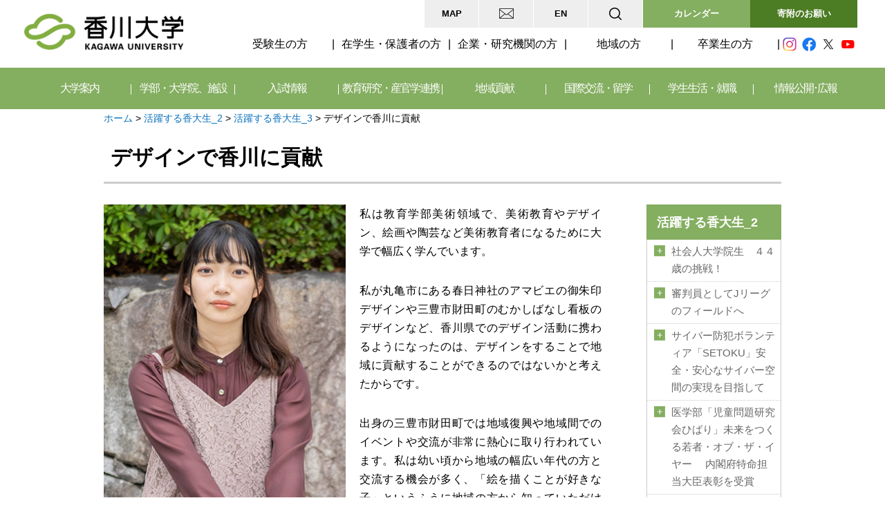

--- FILE ---
content_type: text/html
request_url: https://www.kagawa-u.ac.jp/kadaisei/27035/27149/
body_size: 122615
content:
<!doctype html>
<html lang="ja">
    <head>
        <meta http-equiv="X-UA-Compatible" content="IE=edge">
        
<meta http-equiv="content-type" content="text/html; charset=UTF-8" />
<title>香川大学 :: デザインで香川に貢献</title>
<meta name="description" content="香川大学は、「地域に根ざした学生中心の大学」を目指しています。" />
<meta name="generator" content="concrete5" />
<script type="text/javascript">
var CCM_DISPATCHER_FILENAME = '/index.php';var CCM_CID = 27149;var CCM_EDIT_MODE = false;var CCM_ARRANGE_MODE = false;var CCM_IMAGE_PATH = "/updates/concrete5.6.3.3.ja_updater/concrete/images";
var CCM_TOOLS_PATH = "/index.php/tools/required";
var CCM_BASE_URL = "//www.kagawa-u.ac.jp";
var CCM_REL = "";

</script>

<link rel="stylesheet" type="text/css" href="/updates/concrete5.6.3.3.ja_updater/concrete/css/ccm.base.css" />
<script type="text/javascript" src="/updates/concrete5.6.3.3.ja_updater/concrete/js/jquery.js"></script>
<script type="text/javascript" src="/updates/concrete5.6.3.3.ja_updater/concrete/js/ccm.base.js"></script>
<style type="text/css"> 
#anchor01 {background-repeat:no-repeat; } 
#anchor02 {background-repeat:no-repeat; } 
#anchor03 {background-repeat:no-repeat; } 
#anchor04 {background-repeat:no-repeat; } 
#anchor05 {background-repeat:no-repeat; } 
#anchor06 {background-repeat:no-repeat; } 
#anchor07 {background-repeat:no-repeat; } 
#anchor08 {background-repeat:no-repeat; } 
#anchor09 {background-repeat:no-repeat; } 
#anchor10 {background-repeat:no-repeat; } 
</style>
<link rel="stylesheet" type="text/css" href="/packages/social_share_lite/blocks/social_share_lite/view.css" />
<script type="text/javascript" src="//media.line.me/js/line-button.js?v=20140411"></script>
<link rel="stylesheet" type="text/css" href="/blocks/asmiller_gallery/view.css" />
<script type="text/javascript" src="/packages/asmiller_gallery/blocks/asmiller_gallery/galleria.js"></script>
<style type="text/css"> 
#blockStyle186185Main1895 {background-repeat:no-repeat; } 
</style>
        <meta name="viewport" content="width=device-width, initial-scale=1">
        <meta name = "format-detection" content = "telephone=no">
        <!-- Google Tag Manager -->
        <script>(function(w,d,s,l,i){w[l]=w[l]||[];w[l].push({'gtm.start':
        new Date().getTime(),event:'gtm.js'});var f=d.getElementsByTagName(s)[0],
        j=d.createElement(s),dl=l!='dataLayer'?'&l='+l:'';j.async=true;j.src=
        'https://www.googletagmanager.com/gtm.js?id='+i+dl;f.parentNode.insertBefore(j,f);
        })(window,document,'script','dataLayer','GTM-574J3VZ');</script>
        <!-- End Google Tag Manager -->
        <link rel="stylesheet" href="/themes/kagawa/main.css">
        <link rel="stylesheet" href="/themes/kagawa/css/common.css">
        <link rel="preconnect" href="https://fonts.gstatic.com">
        <link href="https://fonts.googleapis.com/css2?family=Barlow+Semi+Condensed:wght@400;600;700&display=swap"
        rel="stylesheet">
        <link rel="stylesheet" href="/themes/kagawa/css/common_new.css">

        <link rel="stylesheet" type="text/css"
        href="https://cdn.jsdelivr.net/npm/slick-carousel@1.8.1/slick/slick.css?ver=1.8.1" />
        <script type="text/javascript" src="/themes/kagawa/js/jquery.ba-hashchange.js"></script>
        <script type="text/javascript" src="/themes/kagawa/js/menu.js"></script>
        <script type="text/javascript" src="/themes/kagawa/js/jquery.bxslider.min.js"></script>
        <script type="text/javascript" src="/themes/kagawa/js/jquery.cookie.js"></script>
        <script type="text/javascript" src="/themes/kagawa/js/common.js"></script>
        <script type="text/javascript" src="/themes/kagawa/js/picturefill.js"></script>
        <script type="text/javascript" src="/themes/kagawa/js/picturefill.js"></script>
        <script type="text/javascript" src="/themes/kagawa/js/topbtn.js"></script>
        <script type="text/javascript" src="/themes/kagawa/js/common_new.js"></script>
        <!--[if lte IE 9]>
            <script src="/themes/kagawa/js/html5shiv-printshiv.js"></script>
            <script src="/themes/kagawa/js/css3-mediaqueries.js"></script>
        <![endif]-->
        <!--[if IE 8]><meta http-equiv="X-UA-Compatible" content="IE=8"><![endif]-->
            </head>
    <body>
        <!-- Google Tag Manager (noscript) -->
        <noscript><iframe src="https://www.googletagmanager.com/ns.html?id=GTM-574J3VZ"
        height="0" width="0" style="display:none;visibility:hidden"></iframe></noscript>
        <!-- End Google Tag Manager (noscript) -->
    <div id="main">
        <header id="header" class="header">

            <input type="checkbox" id="menu-navibtn" />
            <nav id="navi" role="navigation" aria-label="メインメニュー">
                <label id="navibtn" for="menu-navibtn">
                    <span>
                        <span>メニューを開く</span>
                    </span>
                </label>
                <div class="header-inner">
                    <div class="logo"><a href="/"><img class="ccm-image-block" alt="香川大学" src="/themes/kagawa/images/logo.png" /></a>
                    </div>


                    <nav class="header-utility-navigation">
                        <ul class="wh-navi">
                            <li><a title="アクセス・学内マップ" href="/access/">MAP</a></li>
                            <li><a title="各種お問い合わせ先" href="/contact2/"><img src="/themes/kagawa/images/icon_mail.png" alt=""></a></li>
                            <li><a title="English" href="/english/">EN</a></li>
                        </ul>
                        <div class="search">
                            <input id="search-check1" class="search-check" type="checkbox">
                            <label class="search-label" for="search-check1"><img src="/themes/kagawa/images/icon_search.png"
                                    alt="検索"></label>
                            <div class="search-content">
                                <form action="/search_result/" id="cse-search-box">
                                    <input type="hidden" name="cx" value="46396a6b0873b4b0a" />
                                    <input type="hidden" name="cof" value="FORID:11" />
                                    <input type="hidden" name="ie" value="UTF-8" />
                                    <input type="text" name="q" class="serch-box" value="" placeholder="キーワードで検索" />
                                    <input type="image" src="/themes/kagawa/images/icon_btn_search.png" alt="検索" class="serch-btn">
                                </form>

                            </div>
                        </div>
                        <div class="btn-calender"><a href="/event_calendar/" role="button">カレンダー</a></div>
                        <div class="btn-contribution"><a href="/contribution/18100/" role="button">寄附のお願い</a></div>
                    </nav>
                    <div id="menu">

                        <nav class="target-navigation">
                            <p class="tg-title">訪問者別メニュー</p>
                            <ul class="tg-navi">
                                <li><a title="受験生の方へ" href="/prospective_students/">受験生の方</a></li>
                                <li><a title="在学生・保護者の方へ" href="/students/">在学生・保護者の方</a></li>
                                <li><a title="企業・研究機関の方へ" href="/enterprise/">企業・研究機関の方</a></li>
                                <li><a title="地域の方へ" href="/community/">地域の方</a></li>
                                <li><a title="卒業生の方へ" href="/graduate/">卒業生の方</a></li>
                                <li class="last"><a title="情報公開・広報" href="/public/">情報公開・広報</a></li>
                            </ul>
                            <ul class="sns-navi">
                                <li><a href="https://www.instagram.com/kagawa_university/" target="_blank"><img
                                            src="/themes/kagawa/images/icon_instagram.png" alt="Instagram"></a></li>
                                <li><a href="https://www.facebook.com/kagawauniv" target="_blank"><img src="/themes/kagawa/images/icon_facebook.png"
                                            alt="Facebook"></a></li>
                                <li><a href="https://twitter.com/koho_center1" target="_blank"><img src="/themes/kagawa/images/icon_twitter.png"
                                            alt="Twitter"></a></li>
                                <li><a
                                        href="https://www.youtube.com/c/%E9%A6%99%E5%B7%9D%E5%A4%A7%E5%AD%A6KagawaUniversity" target="_blank"><img
                                            src="/themes/kagawa/images/icon_youtube.png" alt="You Tube"></a></li>
                            </ul>
                        </nav>

                        <p class="glnav-title">目的別メニュー</p>

                        <ul class="global-navigation">
                            <li>
                                <input type="checkbox" class="gnavcheck" id="menu-parent01" name="drop">
                                <label for="menu-parent01" class="glavel"><a href="/information/" class="pc-linknone">大学案内</a></label>
                                <ul class="dropnavi">
                                    <li>
                                        <h2><a href="/information/">大学案内</a></h2>
                                        <dl>
                                            <dt><a title="大学概要" href="/information/outline/">大学概要</a></dt>
                                            <dd>
                                                <ul>
                                                    <li><a title="理念・目標" href="/information/outline/idea/">理念・目標<br />
                                                        </a></li>
                                                    <li><a title="教育上の理念及び３つのポリシー　"
                                                            href="/information/outline/ideal_3policy/">教育上の理念及び３つのポリシー　<br />
                                                        </a>
                                                    </li>
                                                    <li><a title="大学の沿革"
                                                            href="/information/outline/development/">大学の沿革</a></li>
                                                    <li><a title="大学概要資料（ﾊﾟﾝﾌﾚｯﾄ）"
                                                            href="/information/outline/back_number/">大学概要資料（ﾊﾟﾝﾌﾚｯﾄ）</a>
                                                    </li>
                                                    <li><a title="大学憲章" href="/information/outline/charter/">大学憲章</a>
                                                    </li>
                                                    <li><a title="香川大学学生憲章"
                                                            href="/information/outline/10589/">香川大学学生憲章</a></li>
                                                    <li><a title="財務に関する情報"
                                                            href="/information/outline/zaimu/">財務に関する情報</a></li>
                                                    <li><a title="役職員一覧" href="/information/outline/official/">役職員一覧</a>
                                                    </li>
                                                    <li><a title="学生数・役職員数"
                                                            href="/information/outline/number_students/">学生数・役職員数</a>
                                                    </li>
                                                    <li><a title="シンボルマーク"
                                                            href="/information/outline/32174/">シンボルマーク</a>
                                                    </li>
                                                    <li><a title="学歌"
                                                            href="/information/outline/university_song/">学歌</a>
                                                    </li>
                                                    <li><a title="キャラクター・キャッチコピー"
                                                            href="/information/outline/character/">キャラクター</a>
                                                    </li>
                                                </ul>
                                            </dd>
                                        </dl>

                                        <dl>
                                            <dt><a href="/information/self_assessment/">中期目標・中期計画、自己点検・評価</a></dt>
                                            <dd>
                                                <ul>
                                                    <li><a
                                                            href="/information/self_assessment/target/">中期目標・中期計画、ビジョン</a>
                                                    </li>
                                                    <li><a
                                                            href="/information/self_assessment/report/">業務の実績に関する報告書及び評価結果</a>
                                                    </li>
                                                    <li><a title="認証評価（大学機関別、専門職大学院）"
                                                            href="/information/self_assessment/evaluation-uni/">認証評価（大学機関別、専門職大学院）</a>
                                                    </li>
                                                    <li><a title="自己点検・評価報告書、外部評価報告書"
                                                            href="/information/self_assessment/self-check/">自己点検・評価報告書、外部評価報告書</a>
                                                    </li>
                                                    <li><a title="大学評価・学位授与機構による試行的評価"
                                                            href="/information/self_assessment/evaluation_mas/">大学評価・学位授与機構による試行的評価</a>
                                                    </li>
                                                    <li><a title="教員の活動評価"
                                                            href="/information/self_assessment/8548/">教員の活動評価</a>
                                                    </li>
                                                    <li><a title="香川大学の内部質保証について"
                                                            href="/information/self_assessment/27538/">香川大学の内部質保証について</a>
                                                    </li>
                                                </ul>
                                            </dd>
                                        </dl>

                                        <dl>
                                            <dt><a href="/information/approach/">大学の取り組み</a></dt>
                                            <dd>
                                                <ul>
                                                    <li><a href="/information/approach/future/">特色ある教育・教育改革</a></li>
                                                    <li><a
                                                            href="/information/approach/4146/">次世代育成支援対策推進法に基づく行動計画<br /></a>
                                                    </li>
                                                    <li><a href="/information/approach/initiative/">大学の特色ある取り組み</a></li>
                                                    <li><a href="/information/approach/6717/">教育研究水準の向上のための取り組み</a></li>
                                                    <li><a
                                                            href="/information/approach/injustice/">公的研究費等の不正使用防止に関する取組み</a>
                                                    </li>
                                                    <li><a
                                                            href="/information/approach/environment/">環境に対する取り組み・環境報告書</a>
                                                    </li>
                                                    <li><a href="/campus-life/projects/dream/"
                                                            target="_blank">香大生の夢チャレンジプロジェクト事業</a></li>
                                                    <li><a href="/campus-life/projects/monosso/"
                                                            target="_blank">ものっそ香大★チャレンジプログラム</a></li>
                                                    <li><a href="https://www.ec.kagawa-u.ac.jp/campus_life/challenge/"
                                                            target="_blank">経済学部学生チャレンジプロジェクト事業</a></li>
                                                    <li><a title="多様な人材の確保及び育成"
                                                            href="/information/approach/15849/">多様な人材の確保及び育成</a>
                                                    </li>
                                                    <li><a title="女性活躍推進法に基づく行動計画"
                                                            href="/information/approach/17178/">女性活躍推進法に基づく行動計画</a></li>
                                                    <li><a title="香川大学ソーシャルメディア利用に関するポリシー"
                                                            href="/information/approach/22774/">香川ソーシャルメディア利用に関するポリシー</a>
                                                    </li>
                                                    <li>
                                                        <a title="香川大学ハラスメント防止宣言" href="/information/approach/23324/">香川大学ハラスメント防止宣言</a>
                                                    </li>
                                                    <li>
                                                        <a title="香川大学D&I推進宣言" href="/diversity/about/">香川大学D&I推進宣言</a>
                                                    </li>
                                                    <li>
                                                        <a title="防災ソング「そなえたらこわくない」" href="/32824/">防災ソング「そなえたらこわくない」</a>
                                                    </li>
                                                </ul>
                                            </dd>
                                        </dl>

                                        <dl>
                                            <dt><a title="学長室" href="/information/president/">学長室</a></dt>
                                            <dd>
                                                <ul>
                                                        <li><a title="学長プロフィール" href="/information/president/25464/">学長メッセージ</a></li>
                                                </ul>
                                            </dd>
                                            <dt><a title="大学案内・広報誌" href="/information/public/">大学案内・広報誌</a></dt>
                                            <dd>
                                                <ul>
                                                        <li><a title="香川大学案内" href="/information/public/23702/">香川大学案内</a></li>
                                                        <li><a title="かがアド" href="/information/public/kagaado/">かがアド</a></li>
                                                        <li><a title="KADAIGEST" href="/information/public/kadaigest/">KADAIGEST</a></li>
                                                        <li><a title="OLIVE通信" href="/information/public/olive/">OLIVE通信</a></li>
                                                        <li><a title="学生発！情報紙「カダイ。」" href="/information/public/magazine/">学生発！情報紙「カダイ。」</a></li>
                                                </ul>
                                            </dd>
                                            <dt><a title="その他の情報" href="/information/others/" target="_blank">その他の情報</a></dt>
                                            <dd>
                                                <ul>
                                                        <li><a title="香川大学支援基金" href="/kikin/" target="_blank">香川大学支援基金</a></li>
                                                        <li><a title="香川大学校友会" href="/koyukai/" target="_blank">香川大学校友会</a></li>
                                                        <li><a title="教職員採用情報" href="/information/others/9052/">教職員採用情報</a></li>
                                                        <li><a title="男女共同参画推進室" href="http://www.kagawa-u.ac.jp/sankaku/" target="_blank">男女共同参画推進室</a></li>
                                                        <li><a title="共催・後援等の申し込み" href="/information/others/backup/">共催・後援等の申し込み</a></li>
                                                        <li><a title="教員免許状更新講習" href="/cooperation-community/8181/">教員免許状更新講習</a></li>
                                                        <li><a title="東日本大震災関連" href="/information/others/6838/">東日本大震災関連</a></li>
                                                        <li><a title="平成28年熊本地震関連" href="/information/others/kumamoto/">平成28年熊本地震関連</a></li>
                                                </ul>
                                            </dd>
                                        </dl>
                                        <button type="button" class="drop-close pc" onclick="check2Deselection()">閉じる</button>
                                        <p class="sub-all"><a href="/information/">すべてのメニューを見る</a></p>
                                    </li>
                                </ul>

                            </li>
                            <li>
                                <input type="checkbox" class="gnavcheck" id="menu-parent02" name="drop">
                                <label for="menu-parent02" class="glavel"><a href="/faculty/" class="pc-linknone">学部・大学院、施設</a></label>
                                <ul class="dropnavi">
                                    <li>
                                        <h2><a href="/faculty/">学部・大学院、施設</a></h2>
                                        <dl>
                                            <dt><a title="全学共通" href="/faculty/common/">全学共通</a></dt>
                                            <dd>
                                                <ul>
                                                    <li><a title="全学共通教育" href="/faculty/common/commonness/">全学共通教育</a>
                                                    </li>
                                                    <li><a href="//www.kagawa-u.ac.jp/career/">キャリア支援・実学教育</a></li>
                                                    <li><a title="学位に付記する専攻分野の名称"
                                                            href="/faculty/common/7569/">学位に付記する専攻分野の名称</a>
                                                    </li>
                                                </ul>
                                            </dd>
                                            <dt>学部</dt>
                                            <dd>
                                                <ul>
                                                    <li><a title="教育学部" href="https://www.ed.kagawa-u.ac.jp/">教育学部</a>
                                                    </li>
                                                    <li><a title="法学部"
                                                            href="https://www.kagawa-u.ac.jp/kagawa-u_jl/">法学部</a>
                                                    </li>
                                                    <li><a title="経済学部" href="https://www.ec.kagawa-u.ac.jp/">経済学部</a>
                                                    </li>
                                                    <li><a title="医学部" href="https://www.med.kagawa-u.ac.jp/">医学部</a>
                                                    </li>
                                                    <li><a title="創造工学部"
                                                            href="https://www.kagawa-u.ac.jp/kagawa-u_ead/">創造工学部</a>
                                                    </li>
                                                    <li><a title="農学部" href="https://www.ag.kagawa-u.ac.jp/">農学部</a>
                                                    </li>
                                                </ul>
                                            </dd>
                                            <dt><a title="教育学部附属学校園等" href="/faculty/2227/">教育学部附属学校園等</a></dt>
                                            <dd>
                                                <ul>
                                                    <li><a title="附属高松中学校"
                                                            href="https://www.tch.ed.kagawa-u.ac.jp/">附属高松中学校</a>
                                                    </li>
                                                    <li><a title="附属高松小学校"
                                                            href="https://www.ed.kagawa-u.ac.jp/~takasyo/">附属高松小学校</a>
                                                    </li>
                                                    <li><a title="附属幼稚園高松園舎"
                                                            href="https://www.ed.kagawa-u.ac.jp/~ensha/index.html">附属幼稚園高松園舎</a>
                                                    </li>
                                                    <li><a title="附属特別支援学校"
                                                            href="https://fa.fureai-cloud.jp/_view/kagawa-u_tokusi">附属特別支援学校</a>
                                                    </li>
                                                    <li><a title="附属坂出中学校"
                                                            href="http://www.sch.ed.kagawa-u.ac.jp/">附属坂出中学校</a>
                                                    </li>
                                                    <li><a title="附属坂出小学校"
                                                            href="https://www.ed.kagawa-u.ac.jp/~sakasho/">附属坂出小学校</a>
                                                    </li>
                                                    <li><a title="附属幼稚園（坂出）"
                                                            href="https://www.ed.kagawa-u.ac.jp/~fuzokuen/">附属幼稚園（坂出）</a>
                                                    </li>
                                                    <li><a title="特別支援室「すばる」"
                                                            href="https://www.ed.kagawa-u.ac.jp/~tokubetsu/">特別支援室「すばる」</a>
                                                    </li>
                                                    <li><a title="附属教職支援開発センター"
                                                            href="https://www.ed.kagawa-u.ac.jp/~j-cen/">附属教職支援開発センター</a>
                                                    </li>
                                                </ul>
                                            </dd>
                                        </dl>
                                        <dl>
                                            <dt><a href="/faculty/15461/">大学院、専門職大学院</a></dt>
                                            <dd>
                                                <ul>
                                                    <li><a title="創発科学研究科" href="/kagawa-u_sce/">創発科学研究科</a></li>
                                                    <li><a title="医学系研究科" href="/faculty/15461/14753/">医学系研究科</a></li>
                                                    <li><a title="農学研究科" href="/faculty/15461/14763/">農学研究科</a></li>
                                                    <li><a href="/faculty/15461/14705/">教育学研究科</a></li>
                                                    <li><a title="地域マネジメント研究科" href="/faculty/15461/management/">地域マネジメント研究科</a></li>
                                                    <li><a title="愛媛大学大学院連合農学研究科" href="http://rendai.agr.ehime-u.ac.jp/" target="_blank">愛媛大学大学院との連合農学研究科</a></li>
                                                </ul>
                                            </dd>
                                            <dt><a title="図書館、博物館" href="/faculty/facilities/">図書館、博物館</a></dt>
                                            <dd>
                                                <ul>
                                                    <li><a title="図書館" href="https://opac.lib.kagawa-u.ac.jp/drupal/chuo"
                                                            target="_blank">図書館</a>
                                                    </li>
                                                    <li><a title="博物館" href="http://www.museum.kagawa-u.ac.jp/"
                                                            target="_blank">博物館</a></li>
                                                </ul>
                                            </dd>
                                            <dt><a title="附属病院" href="/faculty/hospital/">附属病院</a></dt>
                                            <dd>
                                                <ul>
                                                    <li><a title="医学部附属病院" href="https://www.med.kagawa-u.ac.jp/hosp/"
                                                            target="_blank">医学部附属病院</a></li>
                                                </ul>
                                            </dd>
                                            <dt><a title="機構" href="/faculty/kikou/">機構</a></dt>
                                            <dd>
                                                <ul>
                                                    <li><a title="国際希少糖研究教育機構" href="https://www.kagawa-u.ac.jp/IIRSRE/"
                                                            target="_blank">国際希少糖研究教育機構</a></li>
                                                    <li><a title="四国危機管理教育・研究・地域連携推進機構"
                                                            href="https://www.kagawa-u.ac.jp/iecms/"
                                                            target="_blank">四国危機管理教育・研究・地域連携推進機構</a></li>
                                                </ul>
                                            </dd>
                                        </dl>
                                        <dl class="w46">
                                            <dt><a title="センター、室" href="/faculty/centers/">センター、室</a></dt>
                                            <dd>
                                            <ul>
                                                    <li><a href="/faculty/centers/corporation/">法人本部</a></li>
                                                    <li><a title="学長戦略室" href="/faculty/centers/20811/">学長戦略室</a></li>
                                                    <li><a title="研究戦略室" href="/faculty/centers/25142/">研究戦略室</a></li>
                                                    <li><a title="地域・産官学連携戦略室" href="/faculty/centers/20396/">産官学連携統括本部（地域・産官学連携戦略室）</a></li>
                                                    <li><a title="ダイバーシティ推進室" href="/diversity/" target="_blank">ダイバーシティ推進室</a></li>
                                                    <li><a title="イノベーションデザイン研究所" href="https://kidi.kagawa-u.ac.jp/" target="_blank">イノベーションデザイン研究所</a></li>
                                                    <li><a title="総合情報センター" href="https://www.itc.kagawa-u.ac.jp/" target="_blank">情報メディアセンター</a></li>
                                                    <li><a title="サイバーセキュリティセンター" href="https://csc.kagawa-u.ac.jp/" target="_blank">サイバーセキュリティセンター</a></li>
                                                    <li><a title="大学教育基盤センター" href="/high-edu/" target="_blank">大学教育基盤センター</a></li>
                                                    <li><a title="学生支援センター" href="/faculty/centers/ssc/">学生支援センター</a></li>
                                                    <li><a title="キャリア支援センター" href="https://www.kagawa-u.ac.jp/career/" target="_blank">キャリア支援センター</a></li>
                                                    <li><a title="地域人材共創センター" href="https://rhrd-center.kagawa-u.ac.jp/" target="_blank">地域人材共創センター</a></li>
                                                    <li><a title="微細構造デバイス統合研究センター" href="/faculty/centers/kagawa_mems/" target="_blank">微細構造デバイス統合研究センター</a></li>
                                                    <li><a title="バイオインフォマティクス解析センター" href="https://www.bioinformatics.kagawa-u.ac.jp/" target="_blank" rel="noopnener">バイオインフォマティクス解析センター</a></li>
                                                    <li><a title="インターナショナルオフィス" href="/kuio/" target="_blank">インターナショナルオフィス</a></li>
                                                    <li><a title="留学生センター" href="/kuio/isc/index.html" target="_blank">留学生センター</a></li>
                                                </ul>
                                                <ul>
                                                    <li><a title="施設環境部" href="https://www.kagawa-u.ac.jp/kankyoukanri/">施設環境部</a></li>
                                                    <li><a title="教育戦略室" href="/faculty/centers/education_strategy/">教育戦略室</a></li>
                                                    <li><a title="情報戦略室" href="/faculty/centers/26897/">情報戦略室</a></li>
                                                    <li><a href="/faculty/centers/pro/">広報室</a></li>
                                                    <li><a title="大学連携e-Learning教育支援センター四国" href="https://chipla-e.ucel.kagawa-u.ac.jp/" target="_blank">大学連携e-Learning教育支援センター四国</a></li>
                                                    <li><a title="情報化推進統合拠点" href="https://ici.kagawa-u.ac.jp/" target="_blank">情報化推進統合拠点</a></li>
                                                    <li><a title="教育情報推進支援センター" href="https://eisc.kagawa-u.ac.jp/" target="_blank">教育情報推進支援センター</a></li>
                                                    <li><a title="教育推進統合拠点" href="/faculty/centers/31693/" target="_blank">教育推進統合拠点</a></li>
                                                    <li><a title="アドミッションセンター" href="/faculty/centers/25551/" target="_blank">アドミッションセンター</a></li>
                                                    <li><a title="バリアフリー支援室" href="https://www.kagawa-u.ac.jp/bf-support/" target="_blank">バリアフリー支援室</a></li>
                                                    <li id="header--limit"><a title="リキャリスキル教学センター" href="/faculty/centers/edu-graduate/">リキャリスキル教学センター</a></li>
                                                    <li><a title="研究基盤センター" href="/faculty/centers/rfcst/" target="_blank">研究基盤センター</a></li>
                                                    <li><a title="瀬戸内圏研究センター" href="/faculty/centers/27261/" target="_blank">瀬戸内圏研究センター</a></li>
                                                    <li><a title="産学連携・知的財産センター" href="/faculty/centers/23894/" target="_blank">産学連携・知的財産センター</a></li>
                                                    <li><a title="国際研究支援センター" href="/kuio/circ/index.html">国際研究支援センター</a></li>
                                                    <li><a title="保健管理センター" href="https://www.kagawa-u.ac.jp/health/" target="_blank">保健管理センター</a></li>
                                                </ul>
                                            </dd>
                                            <dt>附属農場</dt>
                                            <dd>
                                                <ul>
                                                    <li><a title="農学部附属農場" href="https://www.ag.kagawa-u.ac.jp/farm/"
                                                            target="_blank">農学部附属農場</a></li>
                                                </ul>
                                            </dd>
                                        </dl><button type="button" class="drop-close pc" onclick="check2Deselection()">閉じる</button>
                                        <p class="sub-all"><a href="/faculty/">すべてのメニューを見る</a></p>
                                    </li>
                                </ul>

                            </li>
                            <li>
                                <input type="checkbox" class="gnavcheck" id="menu-parent03" name="drop">
                                <label for="menu-parent03" class="glavel"><a href="/admission/" class="pc-linknone">入試情報</a></label>
                                <ul class="dropnavi">
                                    <li>
                                        <h2><a href="/admission/">入試情報</a></h2>
                                        <dl>
                                            <dt><a href="/admission/admission/">アドミッションポリシー</a></dt>
                                            <dd>
                                                <ul>
                                                    <li><a href="/admission/admission/">アドミッションポリシー</a></li>
                                                </ul>
                                            </dd>
                                            <dt><a href="/admission/16987/">インターネット出願・進学支援サイト</a></dt>
                                            <dd>
                                                <ul>
                                                    <li><a href="/admission/16987/">インターネット出願・進学支援サイト</a></li>
                                                </ul>
                                            </dd>
                                            <dt><a title="募集要項・選抜要項（学部入試）" href="/admission/admission_guide/">募集要項・選抜要項（学部入試）</a></dt>
                                            <dd>
                                                <ul>
                                                    <li><a title="募集要項・選抜要項"
                                                            href="/admission/admission_guide/">募集要項・選抜要項</a>（学部入試）
                                                    </li>
                                                </ul>
                                            </dd>
                                        </dl>
                                        <dl>
                                            <dt><a href="/admission/entrance_exam/">学部入試情報</a></dt>
                                            <dd>
                                                <ul>
                                                    <li><a
                                                            href="https://www.kagawa-u.ac.jp/admission/entrance_exam/25350/">各種入試概要</a>
                                                    </li>
                                                    <li><a
                                                            href="https://www.kagawa-u.ac.jp/admission/entrance_exam/change/">入試内容の変更点</a>
                                                    </li>
                                                    <li><a
                                                            href="https://www.kagawa-u.ac.jp/admission/entrance_exam/application/">入試実施状況</a>
                                                    </li>
                                                    <li><a
                                                            href="/admission/entrance_exam/admis-judge/">出願資格の個別審査</a>
                                                    </li>
                                                    <li><a
                                                            href="/admission/entrance_exam/admis-judge-2/">受験上の配慮案内</a>
                                                    </li>
                                                    <li><a
                                                            href="https://www.kagawa-u.ac.jp/admission/entrance_exam/4192/">個人成績開示申請</a>
                                                    </li>
                                                    <li><a
                                                            href="https://www.kagawa-u.ac.jp/admission/entrance_exam/past_exam/">入試過去問題</a>
                                                    </li>
                                                    <li><a
                                                            href="/admission/entrance_exam/exemption/">被災者に対する検定料の免除について</a>
                                                    </li>
                                                </ul>
                                            </dd>
                                            <dt><a href="/admission/transfer-graduate/">大学院入試情報</a></dt>
                                            <dd>
                                                <ul>
                                                    <li><a
                                                            href="/admission/transfer-graduate/graduate_school/">大学院入試概要</a>
                                                    </li>
                                                </ul>
                                            </dd>
                                        </dl>
                                        <dl>
                                            <dt><a title="合格者発表" href="/admission/result/">合格者発表</a></dt>
                                            <dd>
                                                <ul>
                                                    <li><a title="合格者発表、【注意】入試合否連絡等の詐欺について"
                                                            href="/admission/result/5316/">合格者発表</a>
                                                    </li>
                                                </ul>
                                            </dd>
                                            <dt><a href="/admission/briefing/">入試イベント情報</a></dt>
                                            <dd>
                                                <ul>
                                                    <li><a
                                                            href="https://www.kagawa-u.ac.jp/admission/briefing/opencampusinfo/">オープンキャンパス</a>
                                                    </li>
                                                    <li><a
                                                            href="https://www.kagawa-u.ac.jp/admission/briefing/chat/">各地区での進学相談会</a>
                                                    </li>
                                                    <li><a
                                                            href="https://www.kagawa-u.ac.jp/admission/briefing/seminar_n/">国立大学合同入試セミナー</a>
                                                    </li>
                                                </ul>
                                            </dd>
                                            <dt><a href="/admission/25353/">学校教員の皆様へ</a></dt>
                                            <dd>
                                                <ul>
                                                    <li><a
                                                            href="https://www.kagawa-u.ac.jp/admission/25353/visit/">大学訪問</a>
                                                    </li>
                                                    <li><a
                                                            href="https://www.kagawa-u.ac.jp/admission/25353/highschool/">進学説明会等への講師派遣</a>
                                                    </li>
                                                    <li><a
                                                            href="https://www.kagawa-u.ac.jp/admission/25353/university/">入試懇談会</a>
                                                    </li>
                                                </ul>
                                            </dd>
                                        </dl>
                                        <dl>
                                            <dt><a href="/admission/catalogs/">資料請求</a></dt>
                                            <dd>
                                                <ul>
                                                    <li><a href="/admission/catalogs/">資料請求</a></li>
                                                </ul>
                                            </dd>
                                            <dt><a href="/admission/information/">関連情報</a></dt>
                                            <dd>
                                                <ul>
                                                    <li><a
                                                            href="https://www.kagawa-u.ac.jp/campus-life/tuition-info/">授業料・入学料・奨学金・保険制度</a>
                                                    </li>
                                                    <li><a
                                                            href="https://www.kagawa-u.ac.jp/campus-life/student_life/residence/">学生寮</a>
                                                    </li>
                                                    <li><a
                                                            href="https://www.kagawa-u.ac.jp/campus-life/student_life/extracurricular-info/">課外活動・サークル</a>
                                                    </li>
                                                    <li><a
                                                            href="https://www.kagawa-u.ac.jp/international/to-international-students/hope-kagawa/">香川大学への留学案内</a>
                                                    </li>
                                                    <li><a
                                                            href="https://www.kagawa-u.ac.jp/prospective_students/">受験生の方へ</a>
                                                    </li>
                                                </ul>
                                            </dd>
                                        </dl>
                                        <button type="button" class="drop-close pc" onclick="check2Deselection()">閉じる</button>
                                        <p class="sub-all"><a href="/admission/">すべてのメニューを見る</a>
                                        </p>
                                    </li>
                                </ul>

                            </li>
                            <li>
                                <input type="checkbox" class="gnavcheck" id="menu-parent04" name="drop">
                                <label for="menu-parent04" class="glavel"><a href="/research/" class="pc-linknone">教育研究・産官学連携</a></label>
                                <ul class="dropnavi">
                                    <li>
                                        <h2><a href="/research/">教育研究・産官学連携</a></h2>
                                        <dl>
                                            <dt><a title="教育" href="/research/education/">教育</a></dt>
                                            <dd>
                                                <ul>
                                                    <li><a title="DRI教育"
                                                            href="/high-edu/students/dri/">DRI教育</a>
                                                    </li>
                                                    <li><a title="数理・データサイエンス・AIリテラシープログラム"
                                                            href="/research/education/27230/">数理・データサイエンス・AIリテラシープログラム</a>
                                                    </li>
                                                    <li><a title="数理・データサイエンス・AI応用基礎プログラム"
                                                            href="/high-edu/students/dri/mmdsai_program/">数理・データサイエンス・AI応用基礎プログラム</a>
                                                    </li>
                                                    <li><a title="香川大学ネクストプログラム（特別教育プログラム）"
                                                            href="/research/education/10373/">香川大学ネクストプログラム（特別教育プログラム）</a>
                                                    </li>
                                                    <li><a title="初等・中等教育との連携"
                                                            href="/research/education/coordination_junior_school/">初等・中等教育との連携</a>
                                                    </li>
                                                    <li><a title="オープンバッジ"
                                                            href="/research/education/30873/">オープンバッジ</a>
                                                    </li>
                                                    <li><a title="ティーチング・フェロー（TF）"
                                                            href="/research/education/30874/">ティーチング・フェロー（TF）</a>
                                                    </li>
                                                    <li><a title="学生表彰"
                                                            href="/research/education/30875/">学生表彰</a>
                                                    </li>
                                                    <li><a title="教育改善のためのアンケート等"
                                                            href="/research/education/30844/">教育改善のためのアンケート等</a>
                                                    </li>
                                                    <li><a title="教育戦略室"
                                                            href="/faculty/centers/education_strategy/">教育戦略室</a>
                                                    </li>
                                                </ul>
                                            </dd>
                                            <dt><a title="研究情報" href="/research/research-info/">研究情報</a></dt>
                                            <dd>
                                                <ul>
                                                    <li><a title="研究シーズ集"
                                                            href="https://www.kagawa-u.ac.jp/faculty/centers/23894/24021/">研究シーズ集<br /></a>
                                                    </li>
                                                    <li><a title="研究者情報システム（KaRDS）"
                                                            href="http://www.kards.kagawa-u.ac.jp/search/index.html">研究者情報システム（KaRDS）</a>
                                                    </li>
                                                    <li><a title="学術情報リポジトリ「OLIVEⅢ」"
                                                            href="https://kagawa-u.repo.nii.ac.jp/" target="_blank" rel="noopener">
                                                            学術情報リポジトリ「OLIVEⅢ」</a></li>
                                                    <li><a title="研究に関する各種統計情報"
                                                            href="/research/research-info/statistics/">研究に関する各種統計情報</a>
                                                    </li>
                                                    <li><a title="研究設備・機器の共用について"
                                                            href="https://www.kagawa-u.ac.jp/research/research-info/24033/">研究設備・機器の共用について</a>
                                                    </li>
                                                    <li><a title="競争的研究費等における制度改善"
                                                            href="/research/research-info/27256/">競争的研究費等における制度改善</a>
                                                    </li>
                                                    <li><a title="研究戦略室"
                                                            href="/faculty/centers/25142/">研究戦略室</a>
                                                    </li>
                                                    <li><a title="日本学術振興会特別研究員"
                                                            href="/research/research-info/31311/">日本学術振興会特別研究員</a>
                                                    </li>
                                                    <li><a title="研究データポリシー"
                                                            href="/research/research-info/31547/">研究データポリシー</a>
                                                    </li>
                                                    <li><a title="オープンアクセス方針"
                                                            href="/research/research-info/32275/">オープンアクセス方針</a>
                                                    </li>
                                                    <li><a title="公的研究費の不正使用防止及び研究活動の不正防止に関する取組み"
                                                            href="/research/research-info/injustice/">公的研究費の不正使用防止及び研究活動の不正防止に関する取組み</a>
                                                    </li>
                                                </ul>
                                            </dd>
                                        </dl>
                                        <dl class="w46">
                                            <dt><a href="/research/projects/">文科省等から採択されたプロジェクト</a></dt>
                                            <dd>
                                                <ul>
                                                    <li><a
                                                            href="/research/projects/edu-port/">文部科学省「日本型教育の海外展開（EDU-Portニッポン）」</a>
                                                    </li>
                                                    <li><a href="https://www.kagawa-u.ac.jp/files/1213/7534/4376/0801Brunei.pdf"
                                                            target="_self">ﾌﾞﾙﾈｲ･ﾀﾞﾙｻﾗｰﾑ国と日本国における糖尿病及び肥満の比較研究を通じた国際貢献</a>
                                                    </li>
                                                    <li><a href="https://www.kagawa-u.ac.jp/files/2713/6800/1662/0508shikoku.pdf"
                                                            target="_self">四国におけるe-Knowledgeを基盤とした大学間連携による大学教育の共同実施</a>
                                                    </li>
                                                    <li><a href="https://www.kagawa-u.ac.jp/files/2713/6800/1662/0508shikoku.pdf"
                                                            target="_self">四国産学官連携イノベーション共同推進機構</a></li>
                                                    <li><a href="https://www.med.kagawa-u.ac.jp/%7Eccc/pro/index.html"
                                                            target="_self">中国・四国高度がんプロ養成基盤プログラム </a></li>
                                                    <li><a href="https://www.ed.kagawa-u.ac.jp/%7Ecst/index.html"
                                                            target="_self">香川CST養成拠点構築事業</a></li>
                                                    <li><a href="https://www.kagawa-u.ac.jp/arim/" target="_blank" rel="noopener">マテリアル先端リサーチインフラ事業</a></li>
                                                </ul>
                                                <ul>
                                                    <li><a href="https://www.kagawa-u.ac.jp/topics/education/coc/"
                                                            target="_self">自治体連携による瀬戸内地域の活性化と地（知）の拠点整備</a></li>
                                                    <li><a href="http://snuc-ac.adm.ehime-u.ac.jp/"
                                                            target="_self">四国地区国立大学連合アドミッションセンターの設置とAO入試の共同実施</a></li>
                                                    <li><a href="https://www.kagawa-u.ac.jp/dpec/"
                                                            target="_self">四国防災・危機管理特別プログラム共同開設による専門家の養成</a></li>
                                                    <li><a href="/research/projects/6/"
                                                            target="_self">日本・インドネシアの農山漁村で展開する６大学協働サービスラーニング・ プログラム</a>
                                                    </li>
                                                    <li><a href="https://www.kagawa-u.ac.jp/nanoplatform/"
                                                            target="_self">ナノテクノロジープラットフォーム事業</a></li>
                                                    <li><a href="https://www.kagawa-u.ac.jp/ccip/inno/"
                                                            target="_self">かがわ健康関連製品開発地域</a></li>
                                                    <li><a href="/research/projects/31359/" target="_self">地域密着型イノベーションを可能とする次世代研究者育成プログラム</a></li>
                                                </ul>
                                            </dd>
                                        </dl>
                                        <dl>
                                            <dt><a title="産官学連携" href="/research/industrial/">産官学連携</a></dt>
                                            <dd>
                                                <ul>
                                                    <li><a title="地域・産官学連携戦略室"
                                                            href="https://www.kagawa-u.ac.jp/faculty/centers/20396/">地域・産官学連携戦略室</a>
                                                    </li>
                                                    <li><a href="/research/industrial/cooperation/"
                                                            target="_self">企業等と大学との共同研究</a>
                                                    </li>
                                                    <li><a href="/research/industrial/fund_research/"
                                                            target="_self">企業等からの受託研究</a>
                                                    </li>
                                                    <li><a href="/research/industrial/fund_examination/"
                                                            target="_self">企業等からの受託試験</a></li>
                                                    <li><a href="https://www.kagawa-u.ac.jp/faculty/centers/23894/#technicalConsultation"
                                                            target="_self">技術相談</a></li>
                                                    <li><a href="/research/industrial/contribution/"
                                                            target="_self">寄附金制度</a>
                                                    </li>
                                                    <li><a href="/research/industrial/guide/" target="_self">各種研究員</a>
                                                    </li>
                                                    <li><a href="/research/industrial/inquiry/">産官学連携に関する問い合わせ</a></li>
                                                </ul>
                                            </dd>
                                        </dl>
                                        <button type="button" class="drop-close pc" onclick="check2Deselection()">閉じる</button>
                                        <p class="sub-all"><a href="/research/">すべてのメニューを見る</a></p>
                                    </li>

                                </ul>
                            </li>

                            </li>
                            <li>
                                <input type="checkbox" class="gnavcheck" id="menu-parent05" name="drop">
                                <label for="menu-parent05" class="glavel"><a href="/cooperation-community/" class="pc-linknone">地域貢献</a></label>
                                <ul class="dropnavi">
                                    <li>
                                        <h2><a href="/cooperation-community/">地域貢献</a></h2>
                                        <dl>
                                            <dt><a title="地域との連携" href="/cooperation-community/local/">地域との連携</a></dt>
                                            <dd>
                                                <ul>
                                                    <li><a title="地域・産官学連携戦略室" href="/faculty/centers/20396/">地域・産官学連携戦略室</a> </li>
                                                    <li><a title="瀬戸内国際芸術祭への参加と協力" href="/cooperation-community/local/27076/">瀬戸内国際芸術祭への参加と協力</a></li>
                                                    <li><a title="学生たちの活動（香大生の夢チャレンジプロジェクト事業）" href="/campus-life/projects/dream/">学生たちの活動（香大生の夢チャレンジプロジェクト事業）</a></li>
                                                    <li><a title="大学・地域共創プラットフォーム香川" href="https://chiiki-pf.kagawa-u.ac.jp" target="_blank">大学・地域共創プラットフォーム香川</a></li>
                                                </ul>
                                            </dd>
                                        </dl>
                                        <dl>
                                            <dt><a title="出前講義・講演会等講師派遣" href="/cooperation-community/dispatch/">出前講義・講演会等講師派遣</a></dt>
                                            <dd>
                                                <ul>
                                                    <li><a title="出前講義・講演会等講師派遣"
                                                            href="/cooperation-community/dispatch/">出前講義・講演会等講師派遣</a>
                                                    </li>
                                                </ul>
                                            </dd>
                                        </dl>
                                        <dl>
                                            <dt><a href="/cooperation-community/course/" target="_self">公開講座、科目等履修生</a></dt>
                                            <dd>
                                                <ul>
                                                    <li><a href="/cooperation-community/course/regional/"
                                                            target="_self">公開講座・サテライトオフィス・リカレント専門講座</a></li>
                                                    <li><a href="/cooperation-community/course/auditor/"
                                                            target="_self">科目等履修生</a>
                                                    </li>
                                                    <li><a title="高校生を対象とした公開授業"
                                                            href="/cooperation-community/course/20433/">高校生を対象とした公開授業</a>
                                                    </li>
                                                </ul>
                                            </dd>
                                        </dl>
                                        <dl>
                                            <dt><a href="/cooperation-community/facilities/">施設の利用</a></dt>
                                            <dd>
                                                <ul>
                                                    <li><a href="/cooperation-community/facilities/general_opening/"
                                                            target="_self">図書館の一般開放</a></li>
                                                    <li><a href="/cooperation-community/facilities/10600/"
                                                            target="_self">貸付可能施設の案内</a></li>
                                                </ul>
                                            </dd>
                                            <dt>免許法認定公開講座・認定通信教育</dt>
                                            <dd>
                                                <ul>
                                                    <li><a title="小学校外国語のための免許法認定講習等実施事業"
                                                            href="/cooperation-community/17981/">小学校外国語のための免許法認定講習等実施事業</a>
                                                    </li>
                                                </ul>
                                            </dd>
                                        </dl>
                                        <button type="button" class="drop-close pc" onclick="check2Deselection()">閉じる</button>
                                        <p class="sub-all"><a href="/cooperation-community/">すべてのメニューを見る</a>
                                        </p>
                                    </li>
                                </ul>

                            </li>
                            <li>
                                <input type="checkbox" class="gnavcheck" id="menu-parent06" name="drop">
                                <label for="menu-parent06" class="glavel"><a href="/international/" class="pc-linknone">国際交流・留学</a></label>
                                <ul class="dropnavi">
                                    <li>
                                    <h2><a href="/international/">国際交流・留学</a></h2>

                                        <dl>
                                            <dt><a href="/international/policy/">方針、組織</a></dt>
                                            <dd>
                                                <ul>
                                                    <li><a href="/information/approach/6645/">国際化の基本方針と重点戦略課題</a></li>
                                                    <li><a href="/kuio/">インターナショナルオフィス</a></li>
                                                    <li><a href="/international/policy/base/">海外教育研究交流拠点</a></li>
                                                    <li><a href="/international/policy/homecoming/">帰国留学生ネットワーク</a></li>
                                                    <li><a href="/international/policy/conference/">香川県留学生等国際交流連絡協議会</a>
                                                    </li>
                                                </ul>
                                            <dt><a href="/international/agreement/">国際交流</a></dt>
                                            <dd>
                                                <ul>
                                                    <li><a href="/kuio/circ/">国際研究支援センター</a></li>
                                                    <li><a href="/international/agreement/list_agreement/">大学間協定一覧</a>
                                                    </li>
                                                    <li><a href="/international/agreement/list_departments/">部局間協定一覧</a>
                                                    </li>
                                                    <li><a href="/international/agreement/4820/">連携協力協定一覧</a></li>
                                                    <li><a href="/international/agreement/6743/">学術交流協定校との交流実績一覧</a>
                                                    </li>
                                                </ul>
                                            </dd>
                                        </dl>
                                        <dl>
                                            <dt><a href="/international/abroad/">留学</a></dt>
                                            <dd>
                                                <ul>
                                                    <li><a href="/kuio/study_abroad/">海外留学相談窓口</a></li>
                                                    <li><a
                                                            href="/research/education/10373/">ネクストプログラム（グローバル人材育成プログラム）</a>
                                                    </li>
                                                </ul>
                                            </dd>
                                            <dt><a href="/international/facilities/">国際交流施設</a></dt>
                                            <dd>
                                                <ul>
                                                    <li><a href="/kuio/englishcafe/"
                                                            target="_blank">グローバル・カフェ（OLIVE　SQUARE　2階）</a></li>
                                                </ul>
                                            </dd>
                                        </dl>
                                        <dl>
                                            <dt><a href="/international/to-international-students/">外国人留学生へ</a></dt>
                                            <dd>
                                                <ul>
                                                    <li><a href="/kuio/isc/">留学生センター（教育プログラム、奨学金など）</a></li>
                                                    <li><a href="/international/to-international-students/hope-kagawa/"
                                                            target="_self">外国人学生のための入学案内</a></li>
                                                    <li><a
                                                            href="/international/to-international-students/ife_guide/">生活ガイドブック、在留資格手続</a>
                                                    </li>
                                                    <li><a href="/international/to-international-students/5499/"
                                                            target="_self">留学生会館</a></li>
                                                    <li><a
                                                            href="/international/to-international-students/6784/">ＴＡ・ＲＡによるサポート、チューター制度</a>
                                                    </li>
                                                    <li><a
                                                            href="/international/to-international-students/6798/">英語による授業について</a>
                                                    </li>
                                                </ul>
                                            </dd>
                                            <dt><a href="/international/statistics/">統計データ</a></dt>
                                            <dd>
                                                <ul>
                                                    <li><a href="/international/statistics/number/">在籍留学生数、就職状況</a></li>
                                                    <li><a
                                                            href="/international/statistics/acceptance_researchers/">外国人研究者の受入数</a>
                                                    </li>
                                                    <li><a
                                                            href="/international/statistics/dispatch_teacher/">教員の海外派遣</a>
                                                    </li>
                                                    <li><a href="/international/statistics/6742/">国際共同研究実績</a></li>
                                                </ul>
                                            </dd>
                                        </dl>

                                        <dl>
                                            <dt><a href="/international/links/">各学部の国際交流</a></dt>
                                            <dd>
                                                <ul>
                                                    <li><a href="https://www.ed.kagawa-u.ac.jp/international/agreements.html"
                                                            target="_blank">教育学部</a></li>
                                                    <li><a
                                                            href="https://www.kagawa-u.ac.jp/kagawa-u_jl/topics/11198/">法学部</a>
                                                    </li>
                                                    <li><a href="https://www.ec.kagawa-u.ac.jp/international/"
                                                            target="_blank">経済学部</a></li>
                                                    <li><a href="https://www.med.kagawa-u.ac.jp/%7Einternational/"
                                                            target="_blank">医学部</a></li>
                                                    <li><a
                                                            href="https://www.kagawa-u.ac.jp/kagawa-u_ead/19937/">創造工学部</a>
                                                    </li>
                                                    <li><a href="https://www.ag.kagawa-u.ac.jp/?page_id=53"
                                                            target="_blank">農学部</a></li>
                                                </ul>
                                            </dd>
                                        </dl>
                                        <button type="button" class="drop-close pc" onclick="check2Deselection()">閉じる</button>
                                        <p class="sub-all"><a href="/international/">すべてのメニューを見る</a></p>
                                    </li>
                                </ul>
                            </li>
                            <li>
                                <input type="checkbox" class="gnavcheck" id="menu-parent07" name="drop">
                                <label for="menu-parent07" class="glavel"><a href="/campus-life/" class="pc-linknone">学生生活・就職</a></label>
                                <ul class="dropnavi">
                                    <li>
                                        <h2><a href="/campus-life/">学生生活・就職</a></h2>
                                        <dl>
                                            <dt><a title="授業、履修" href="/campus-life/about-class/">授業、履修</a></dt>
                                            <dd>
                                                <ul>
                                                    <li><a title="新教務システム「カダサポ」"
                                                            href="/campus-life/about-class/30394/">新教務システム「カダサポ」</a>
                                                    </li>
                                                    <li><a title="新出席情報システム「i-Compass」"
                                                            href="/campus-life/about-class/30395/">新出席情報システム「i-Compass」</a>
                                                    </li>
                                                    <li><a title="履修登録（教務システム(DreamCampus)）"
                                                            href="/campus-life/about-class/system/">履修登録（教務システム(DreamCampus)）</a>
                                                    </li>
                                                    <li><a href="https://kadai-moodle.kagawa-u.ac.jp/"
                                                            target="_blank">香川大学Moodle(e-learning)</a></li>
                                                    <li><a title="休講・補講情報"
                                                            href="/campus-life/about-class/4840/">休講・補講情報</a></li>
                                                    <li><a title="シラバス"
                                                            href="/campus-life/about-class/syllabus/">シラバス</a></li>
                                                    <li><a title="学年暦・授業時間、定期試験時間割"
                                                            href="/campus-life/about-class/timetable/">学年暦・授業時間、定期試験時間割</a>
                                                    </li>
                                                    <li><a title="成績評価、卒業（修了）の認定基準・必要単位数"
                                                            href="/campus-life/about-class/about-record/">成績評価、卒業（修了）の認定基準・必要単位数</a>
                                                    </li>
                                                    <li><a title="学習サポート"
                                                            href="/campus-life/about-class/study_support/">学習サポート</a>
                                                    </li>
                                                    <li><a title="他学部履修のすすめ"
                                                            href="/campus-life/about-class/32951/">他学部履修のすすめ</a>
                                                    </li>
                                                    <li><a title="単位互換制度、特別聴講学生"
                                                            href="/campus-life/about-class/credit-transfer-system/">単位互換制度、特別聴講学生</a>
                                                    </li>
                                                    <li><a title="電子資料（電子ブック）"
                                                            href="https://w3.lib.kagawa-u.ac.jp/?page_id=2074" target="_blank" rel="noopener">電子資料（電子ブック）</a>
                                                    </li>
                                                </ul>
                                            </dd>
                                        </dl>
                                        <dl>
                                            <dt><a title="学生生活の手引き" href="/campus-life/student_life/">学生生活の手引き</a></dt>
                                            <dd>
                                                <ul>
                                                        <li>
                                                        <a title="学生関係の事務窓口" href="/campus-life/student_life/clerical-students/">学生関係の事務窓口</a>
                                                        </li>
                                                        <li>
                                                        <a title="相談窓口" href="/campus-life/student_life/qa/">相談窓口</a>
                                                        </li>
                                                        <li>
                                                        <a title="障がい学生サポート" href="/campus-life/student_life/6557/">障がい学生サポート</a>
                                                        </li>
                                                        <li>
                                                        <a title="課外活動・サークル" href="/campus-life/student_life/extracurricular-info/">課外活動・サークル</a>
                                                        </li>
                                                        <li>
                                                        <a title="キャンパス間シャトルバス、時刻表・運行予定表・バス停案内図" href="/campus-life/student_life/shuttle-bus/">キャンパス間シャトルバス、時刻表・運行予定表・バス停案内図</a>
                                                        </li>
                                                        <li>
                                                        <a href="/campus-life/student_life/adjustment-of-status/">届出・願出等手続き一覧（休学願/復学願/退学願/課外活動関係など）</a>
                                                        </li>
                                                        <li>
                                                        <a title="国民年金の学生納付特例制度" href="/campus-life/student_life/7633/">国民年金の学生納付特例制度</a>
                                                        </li>
                                                        <li>
                                                        <a title="国民年金の学生納付特例制度" href="/campus-life/student_life/26945/">キャンパスメンバーズ制度</a>
                                                        </li>
                                                        <li>
                                                        <a title="学生証" href="/campus-life/student_life/student-id/">学生証</a>
                                                        </li>
                                                        <li>
                                                        <a title="拾得物・遺失物・盗難 " href="/campus-life/student_life/lost-found/">拾得物・遺失物・盗難</a>
                                                        </li>
                                                        <li>
                                                        <a title="学生寮" href="/campus-life/student_life/residence/">学生寮</a>
                                                        </li>
                                                        <li>
                                                        <a title="OLIVE SQUARE、図書館施設、自習室・自主学習スペース、休息場所" href="/campus-life/student_life/olive-square/">OLIVE SQUARE、図書館施設、自習室・自主学習スペース、休息場所</a>
                                                        </li>
                                                        <li>
                                                        <a title="アルバイト・下宿の斡旋 " href="/campus-life/student_life/mediation/">アルバイト・下宿の斡旋</a>
                                                        </li>
                                                        <li>
                                                        <a title="学生生活に関する諸規程" href="/campus-life/student_life/student-regulation/">学生生活に関する諸規程</a>
                                                        </li>
                                                        <li>
                                                        <a href="http://www.itc.kagawa-u.ac.jp/" target="_self">学内PC・ﾈｯﾄﾜｰｸ利用・香川大学Gmail(総合情報ｾﾝﾀｰ)</a>
                                                        </li>
                                                        <!--<li><a href="http://wwwiv.gakuseibu.ao.kagawa-u.ac.jp/iv-touch/frame.asp">香川大学　電子掲示板システム</a></li>-->
                                                </ul>
                                            </dd>
                                            <dt><a title="学生生活上の諸注意等" href="/campus-life/26946/">学生生活上の諸注意等</a></dt>
                                            <dd>
                                                <ul>
                                                        <li>
                                                        <a title="学生準則及び法令等の遵守" href="/campus-life/26946/26947/">学生準則及び法令等の遵守</a>
                                                        </li>
                                                        <li>
                                                        <a title="構内交通規則" href="/campus-life/26946/26948/">構内交通規則</a>
                                                        </li>
                                                        <li>
                                                        <a title="飲酒・喫煙" href="/campus-life/26946/26949/">飲酒・喫煙</a>
                                                        </li>
                                                        <li>
                                                        <a title="麻薬・覚せい剤などの薬物乱用" href="/campus-life/26946/26950/">麻薬・覚せい剤などの薬物乱用</a>
                                                        </li>
                                                        <li>
                                                        <a title="消費生活における注意事項" href="/campus-life/26946/26951/">消費生活における注意事項</a>
                                                        </li>
                                                        <li>
                                                        <a title="カルト集団の勧誘" href="/campus-life/26946/26952/">カルト集団の勧誘</a>
                                                        </li>
                                                        <li>
                                                        <a title="下宿における注意事項" href="/campus-life/26946/26953/">下宿における注意事項</a>
                                                        </li>
                                                        <li>
                                                        <a title="ソーシャルメディア利用に関するポリシー" href="/campus-life/26946/22821/">ソーシャルメディア利用に関するポリシー</a>
                                                        </li>
                                                </ul>
                                            </dd>
                                        </dl>
                                        <dl>
                                            <dt><a title="各種証明書発行" href="/campus-life/certificate/">各種証明書発行</a></dt>
                                            <dd>
                                                <ul>
                                                    <li><a title="証明書発行（学割・通学証明書、証明書自動発行）"
                                                            href="/campus-life/certificate/student-discount/">証明書発行（学割・通学証明書、証明書自動発行）</a>
                                                    </li>
                                                    <li><a title="卒業・修了後の証明書 "
                                                            href="/campus-life/certificate/graduate_certificate/">卒業・修了後の証明書
                                                        </a></li>
                                                </ul>
                                            <dt><a href="/campus-life/tuition-info/">授業料･入学料･奨学金･保険制度</a></dt>
                                            <dd>
                                                <ul>
                                                    <li><a
                                                            href="https://www.kagawa-u.ac.jp/campus-life/tuition-info/24216/">高等教育の修学支援新制度について</a>
                                                    </li>
                                                    <li><a title="入学料(入学金)・授業料"
                                                            href="/campus-life/tuition-info/tuition/">入学料・授業料</a></li>
                                                    <!--<li><a title="入学料免除・徴収猶予制度" href="/!trash/4176/">入学料免除・徴収猶予制度</a></li>-->
                                                    <!--<li><a href="/campus-life/tuition-info/4177/" target="_self">授業料免除制度</a>
                                                    </li>-->
                                                    <li><a title="（在学生用）授業料免除について"
                                                            href="/campus-life/tuition-info/4178/">（在学生用）授業料免除について</a>
                                                    </li>
                                                    <li><a title="（新入生用）入学料免除，入学料徴収猶予及び授業料免除について"
                                                            href="/campus-life/tuition-info/16198/">（新入生用）入学料免除，入学料徴収猶予及び授業料免除について</a>
                                                    </li>
                                                    <li><a title="奨学金" href="/campus-life/tuition-info/scholarship/">奨学金</a>
                                                    </li>
                                                    <li><a title="保険制度" href="/campus-life/tuition-info/insurance/">保険制度</a>
                                                    </li>
                                                    <li><a title="短期貸付金制度"
                                                            href="/campus-life/tuition-info/5941/">短期貸付金制度</a></li>
                                                    <li><a title="教育ローン" href="/campus-life/tuition-info/12710/">教育ローン</a>
                                                    </li>
                                                    <li><a title="利子補給金制度" href="/campus-life/tuition-info/25400/">利子補給金制度</a>
                                                    </li>
                                                    <li><a title="ネットワンシステムズ奨学金" href="/campus-life/tuition-info/25770/">ネットワンシステムズ奨学金</a>
                                                    </li>
                                                </ul>
                                            </dd>
                                        </dl>
                                        <dl>
                                            <dt><a title="学生支援プロジェクト、調査報告" href="/campus-life/projects/">学生支援プロジェクト、調査報告</a></dt>
                                            <dd>
                                                <ul>
                                                    <li><a title="香大生の夢チャレンジプロジェクト事業"
                                                            href="/campus-life/projects/dream/">香大生の夢チャレンジプロジェクト事業</a>
                                                    </li>
                                                    <li><a title="ものっそ香大★チャレンジプログラム"
                                                            href="/campus-life/projects/monosso/">ものっそ香大★チャレンジプログラム</a>
                                                    </li>
                                                    <li><a title="学生生活実態調査"
                                                            href="https://www.kagawa-u.ac.jp/campus-life/projects/4757/">学生生活実態調査</a>
                                                    </li>
                                                </ul>
                                            </dd>
                                            <dt><a title="就職・求人" href="/campus-life/offer-contact/">就職・求人</a></dt>
                                            <dd>
                                                <ul>
                                                    <li><a title="キャリア支援センター"
                                                            href="https://www.kagawa-u.ac.jp/career/">キャリア支援センター</a>
                                                    </li>
                                                    <li><a title="就職担当連絡先"
                                                            href="https://www.kagawa-u.ac.jp/campus-life/offer-contact/charge/">就職担当連絡先</a>
                                                    </li>
                                                    <li><a title="求人の申し込み"
                                                            href="https://www.kagawa-u.ac.jp/campus-life/offer-contact/offer/">求人の申し込み</a>
                                                    </li>
                                                    <li><a title="アルバイトの申し込み"
                                                            href="https://omise.seikyou.jp/kagawadai/blog/2007/06/post-45.html">アルバイトの申し込み</a>
                                                    </li>
                                                    <li><a title="就職実績"
                                                            href="https://www.kagawa-u.ac.jp/campus-life/offer-contact/employment_results/">就職実績</a>
                                                    </li>
                                                </ul>
                                            </dd>
                                            <dt><a title="香川と都市圏の大学連携推進事業" href="https://www.cpp.ao.kagawa-u.ac.jp/#top" target="_blank">香川と都市圏の大学連携推進事業</a></dt>
                                            <dd>
                                                <ul>
                                                    <li><a title="香川と都市圏の大学連携推進事業"
                                                            href="https://www.cpp.ao.kagawa-u.ac.jp/#top"
                                                            target="_blank">香川と都市圏の大学連携推進事業</a></li>
                                                </ul>
                                            </dd>
                                        </dl>
                                        <button type="button" class="drop-close pc" onclick="check2Deselection()">閉じる</button>
                                        <p class="sub-all"><a href="/campus-life/">すべてのメニューを見る</a></p>

                                    </li>
                                </ul>
                            </li>
                            <li class="pc"><a title="情報公開･広報" href="/public/">情報公開･広報</a></li>
                            <li class="sp"><a title="寄附のお願い" href="/contribution/18100/">寄附のお願い</a></li>
                        </ul>

                        <div class="sp">
                            <ul class="ut-spnvi">
                                <li><a title="サイトマップ" href="/sitemap/">サイトマップ</a></li>
                                <li><a title="カレンダー" href="/event_calendar/">カレンダー</a></li>
                                <li><a title="English" href="/english/">ENGLISH</a></li>
                            </ul>
                        </div>

                        <button type="button" class="btn-close sp" onclick="checkDeselection()">CLOSE</button>
                        <!-- /menu-->
                    </div>

                    <!-- /header-inner-->
                </div>

                <!-- /navi-->
            </nav>

            <script>
                const dead = new Date( 2024, (4- 1), 1 , 8 , 30 ); // 締め切り
                const deadLine = parseInt( dead / 1000 ); // timestampに変更する
                const dateCurrent = parseInt( new Date() / 1000 ); // 現在時刻を取得
                const headerlimit = document.getElementById("header--limit");
                const headerlimit2 = document.getElementById("header--limit2");

                if ( dateCurrent > deadLine ) {
                    headerlimit.style.display = "block";
                }
                if ( dateCurrent < deadLine ) {
                    headerlimit.style.display = "none";
                }
                if ( dateCurrent > deadLine ) {
                    headerlimit2.style.display = "none";
                }
                if ( dateCurrent < deadLine ) {
                    headerlimit2.style.display = "block";
                }
            </script>
            
        </header>
<div class="container">
    
    <div class="topic-path">
    <a href="/" target="_self">ホーム</a> <span class="ccm-autonav-breadcrumb-sep">&gt;</span> <a href="/kadaisei/" target="_self">活躍する香大生_2</a> <span class="ccm-autonav-breadcrumb-sep">&gt;</span> <a href="/kadaisei/27035/" target="_self">活躍する香大生_3</a> <span class="ccm-autonav-breadcrumb-sep">&gt;</span> デザインで香川に貢献    </div>

    <div class="keyvisual">
            </div>

    <h1 class="page-title">デザインで香川に貢献</h1>

    <div class="content">

        <div class="main-content">
            <div class="kTypoGraphy clearfix"><div class="layout-frame">
<div class="layout-unit grid-6">
<p><img src="/files/6516/1163/8089/hp1_1.jpg" alt="hp1_1.jpg" width="355" height="532" />教育学部２年　<span style="font-size: medium;">小笠原紘恵</span>　（2020年10月）</p>
</div>
<div class="layout-unit grid-6">
<p style="text-align: justify;">私は教育学部美術領域で、美術教育やデザイン、絵画や陶芸など美術教育者になるために大学で幅広く学んでいます。</p>
<p style="text-align: justify;">私が丸亀市にある春日神社のアマビエの御朱印デザインや三豊市財田町のむかしばなし看板のデザインなど、香川県でのデザイン活動に携わるようになったのは、デザインをすることで地域に貢献することができるのではないかと考えたからです。</p>
<p style="text-align: justify;">出身の三豊市財田町では地域復興や地域間でのイベントや交流が非常に熱心に取り行われています。私は幼い頃から地域の幅広い年代の方と交流する機会が多く、「絵を描くことが好きな子」というふうに地域の方から知っていただけていたように思います。そのこともあり、高校へ進学してから「財田のむかしばなし」絵本・紙芝居の原画を描いてみませんかと声をかけていただき、今の活動に繋がっています。私の活動は、地域の方や友人、恩師など多くの方の支えや協力があって 成り立っているのだと感じています。<br /><br /></p>
</div>
</div></div><div class="kTypoGraphy clearfix"><div class="layout-frame layout-3col">
<div class="layout-unit grid-4">
<p><img src="/files/5416/1164/0115/230hp4.jpg" alt="230hp4.jpg" width="230" height="152" /><br />小笠原さんがデザインした財田のむかしばなしの看板</p>
</div>
<div class="layout-unit grid-4">
<p><img src="/files/4016/1164/0127/230hp5-min.jpg" alt="230hp5-min.jpg" width="230" height="152" /><br />小笠原さんがデザインした財田のむかしばなしの看板</p>
</div>
<div class="layout-unit grid-4">
<p><img src="/files/8016/1163/9252/230hp6.jpg" alt="230hp6.jpg" width="230" height="337" /><br />春日神社 アマビエ御朱印</p>
</div>
</div></div><div class="kTypoGraphy clearfix"><p style="text-align: justify;">制作にあたり、意識したのは「求められているものになっているか」ということです。財田のむかしばなしでは、次世代の子どもたちを中心に地元に伝わる昔話を知ってもらうことを目的としています。そこで、子どもたちに興味を持ってもらうにはどのようなデザインであるべきかを考えデザインをしています。</p>
<p style="text-align: justify;">私がこれまでに携わったデザインは、次世代に繋がるものになると考えています。看板や御朱印を見てくださった方、私の活動を知ってくださった方が、より地域に誇りを持つようになったり、そこから影響を受けて地域復興に携わるようになったりと、地域間でそういった刺激の連鎖を生むことができたとき、私はこの活動をやって良かったと改めて感じるのだと思います。</p>
<p style="text-align: justify;">制作に携わったことで、改めて考えるようになったのが地域への誇りです。香川県には地域での繋がりを大切にし、地元を愛する方が多くいるように感じています。私は活動の中で香川県の幅広い年代の方と接してきました。様々な方の思いや考え方、生き方に触れ、私の住む香川県にはこんな素敵な方がいるのだと感じる場面が非常に多くありました。</p>
<p style="text-align: justify;">デザインは、視覚的に物事を伝えるだけでなく、制作に込められた思いを伝え、見た人の生活や人生に影響を与えることができるものだと考えています。子どもから高齢者まで気持ちが明るく元気になれるようにとの願いを込めて描いた御朱印のアマビエ。御朱印を受けてくださった全国の方から、「元気がもらえました」という温かい声をいただきました。</p></div><div class="kTypoGraphy clearfix"><div class="layout-frame">
<div class="layout-unit grid-6">
<p style="text-align: justify;"><span>香川県でデザインに携わるには、自分から動き、人と繋がりを持つことが必要です。私は消極的で、自分に自信を持つことができないでいました。しかし、制作に携わる中で、自分が自信を持っていないとデザインにもその自信の無さが表れてしまうと気づき、自分を変える努力をするようになりました。私はこれまでの活動に留まらず、今後も香川県でデザインの活動を続けたいと考えています。そして卒業後、香川県の地域教育に携わることを目標に学び続けます。</span></p>
</div>
<div class="layout-unit grid-6">
<p style="text-align: justify;"><img src="/files/4116/1164/0673/hp8.jpg" alt="hp8.jpg" width="355" height="237" /></p>
</div>
</div></div><div class="kTypoGraphy clearfix"><p><img src="/files/cache/c73a923eacda2cc4bceef6b0531ee142_f59191.JPG" alt="ogasawara.JPG" width="730" height="485" /></p></div>            <!--<p class="pagetop pc"><a href="#header">このページの先頭へ</a></p>-->
        <!-- /[main-content] --></div>

        <div class="right-content">
        <div class="local-navigation">
    <h2>活躍する香大生_2</h2>
    <ul>
    <li><a href="/kadaisei/29017/" target="_self" class="">社会人大学院生　４４歳の挑戦！</a></li><li><a href="/kadaisei/28853/" target="_self" class="">審判員としてJリーグのフィールドへ</a></li><li><a href="/kadaisei/28261/" target="_self" class="">サイバー防犯ボランティア「SETOKU」安全・安心なサイバー空間の実現を目指して</a></li><li><a href="/kadaisei/28255/" target="_self" class="">医学部「児童問題研究会ひばり」未来をつくる若者・オブ・ザ・イヤー 　内閣府特命担当大臣表彰を受賞</a></li><li><a href="/kadaisei/28243/" target="_self" class="">パテントコンテスト 優秀賞</a></li><li><a href="/kadaisei/28127/" target="_self" class="">GAME CHANGER -創造的自由奔放集団-</a></li><li><a href="/kadaisei/28091/" target="_self" class="">「ほーぷバーガー」気候変動から生じる環境問題をハンバーガーから発信　</a></li><li><a href="/kadaisei/28063/" target="_self" class="">学生団体「koi-koi」 地域貢献をボランティアからビジネスレベルで</a></li><li><a href="/kadaisei/27946/" target="_self" class="">産学連携プロジェクト「せとうちプロジェクト2020」経済学部学生が企画した旅行プランが最優秀賞で商品化決定</a></li><li><a href="/kadaisei/27867/" target="_self" class="">香川の伝統工芸の新しい可能性を探る「ネクスト讃岐モダン展」</a></li><li><a href="/kadaisei/kanoha-project/" target="_self" class="">香川農業発信 KaNoHa Project</a></li><li><a href="/kadaisei/27296/" target="_self" class="">小豆島プロジェクト</a></li><li><a href="/kadaisei/27287/" target="_self" class="">Kagawa University 88 Points of Interest（香川大学88ヵ所の魅力）</a></li><li><a href="/kadaisei/27085/" target="_self" class="">新型コロナウィルスの影響で苦境にあえぐ地域の飲食店の力になりたいとフリーペーパーを作成</a></li><li><a href="/kadaisei/10/" target="_self" class="">創造工学部 造形•メディアデザインコース10人による企画展「現点」</a></li><li><a href="/kadaisei/27035/" target="_self" class="active">活躍する香大生_3</a><ul><li><a href="/kadaisei/27035/hope/" target="_self" class="">HOPEミーティングメンバーに選出　川嶋 なつみさん</a></li><li><a href="/kadaisei/27035/rinarena/" target="_self" class="">棒高跳びで活躍　山地 里奈さん 田中 伶奈さん</a></li><li><a href="/kadaisei/27035/25208/" target="_self" class="">小学生に教える四国遍路　手作り教材でわかりやすく</a></li><li><a href="/kadaisei/27035/25312/" target="_self" class="">学生だけで立ち上げた「香川大学防犯パトロール隊」</a></li><li><a href="/kadaisei/27035/25322/" target="_self" class="">みんなで楽しむ音楽鑑賞会 第13回 わくわくコンサート</a></li><li><a href="/kadaisei/27035/25325/" target="_self" class="">世界が訪れたくなる観光立国ニッポンを目指して、私の提案　「屋島山上ちょうちんカフェ」</a></li><li><a href="/kadaisei/27035/25348/" target="_self" class="">学生支援プロジェクト事業「希少糖プロジェクト」　</a></li><li><a href="/kadaisei/27035/25655/" target="_self" class="">香川大学アートプロジェクトチーム</a></li><li><a href="/kadaisei/27035/25671/" target="_self" class="">料理科学イベント企画サークルLieto Ottimo</a></li><li><a href="/kadaisei/27035/25663/" target="_self" class="">お菓子で香川を盛り上げる 地域活性化プロジェクト「KAGAWA Maker」　</a></li><li><a href="/kadaisei/27035/27149/" target="_self" class="active">デザインで香川に貢献</a></li><li><a href="/kadaisei/27035/27150/" target="_self" class="">学生プロジェクト「かがわクリエイティブデザイン」</a></li><li><a href="/kadaisei/27035/27151/" target="_self" class="">日本各地を繋ぐ「大漁旗プロジェクト」　高松市の魅力とビジョンを描く</a></li><li><a href="/kadaisei/27035/bonsaigirls-project/" target="_self" class="">Bonsai☆Girls Project</a></li><li><a href="/kadaisei/27035/27153/" target="_self" class="">香川大学学生危機管理連合</a></li><li><a href="/kadaisei/27035/27082/" target="_self" class="">清掃で地域と大学を繋ぐ ブルームネクスト</a></li><li><a href="/kadaisei/27035/26870/" target="_self" class="">FUKUE BASE from かがわクリエイティブデザイン</a></li></ul></li><li><a href="/kadaisei/32247/" target="_self" class="">活躍する香大生_1</a></li>    </ul>
</div>
        <div class="banner">
            <ul>
                            </ul>
        </div>
        <!-- /[right-content] --></div>

    <!-- /[content] --></div>
<!-- /[container] --></div>

<footer class="footer">
        <div class="footer-inner">
            <div id="page_top"><a href="#"><img src="/themes/kagawa/images/icon_gotop.png" alt="先頭へ戻る"></a></div>
            <div class="address">
                <address>
                    <dl>
                        <dt><img border="0" class="ccm-image-block" alt="香川大学" src="/themes/kagawa/images/f_logo.png"><br>
                            〒760-8521　香川県高松市幸町1番1号</dt>
                        <dd>電話：<span><a href="tel:087-832-1000">087-832-1000</a></span><br
                                class="sp">FAX：<span>087-832-1053</span>
                        </dd>
                    </dl>
                </address>
            </div>
            <nav class="footer-utility-navigation">

                <ul class="f-utility-list">
                    <li><a title="サイトマップ" href="/sitemap/">サイトマップ</a></li>
                    <li><a title="このサイトについて" href="/15426/">このサイトについて</a></li>
                    <li><a title="コンプライアンス" href="https://www.kagawa-u.ac.jp/compliance_kw/">コンプライアンス</a></li>
                    <li><a title="プライバシーポリシー" href="/privacy/">プライバシーポリシー</a></li>
                    <li><a title="リンク集" href="/link/">リンク集</a></li>
                </ul>
                <ul class="f-btn">
                    <li><a title="採用情報" href="/information/others/9052/">採用情報</a></li>
                    <li><a title="学内サイト" href="/in_school/">学内サイト</a></li>
                </ul>


            </nav>
        </div>

        <p class="copyright">Copyright &copy; 2021 Kagawa University All Rights Reserved.</p>
        <ul class="f-sns-navi sp">
                <li><a href="https://www.instagram.com/kagawa_university/" target="_blank"><img src="/themes/kagawa/images/icon_instagram.png"
                            alt="Instagram"></a></li>
                <li><a href="https://www.facebook.com/kagawauniv" target="_blank"><img src="/themes/kagawa/images/icon_facebook.png"
                            alt="Facebook"></a></li>
                <li><a href="https://twitter.com/koho_center1" target="_blank"><img src="/themes/kagawa/images/icon_twitter.png" alt="Twitter"></a>
                </li>
                <li><a href="https://www.youtube.com/c/%E9%A6%99%E5%B7%9D%E5%A4%A7%E5%AD%A6KagawaUniversity" target="_blank"><img
                            src="/themes/kagawa/images/icon_youtube.png" alt="You Tube"></a></li>
            </ul>
        <!-- /[footer] -->
    </footer>

    <!-- /[main] -->
    </div>

    <script type="text/javascript"
        src="https://cdn.jsdelivr.net/npm/slick-carousel@1.8.1/slick/slick.min.js?ver=5.1.8"></script>
    <script>
        $(document).ready(function () {
            $('.slider').slick({
                accessibility: true,
                fade: true,
                speed: 5000,
                dots: true,
                dotsClass: 'slide-dots',
                autoplay: true,
                autoplaySpeed: 5000,
                arrows: false,
            });
        });

        $('button').click(function () {
            if ($(this).hasClass('js-play') == false) {
                $(this).addClass('js-play').removeClass('js-stop');
                $('.slider').slick('slickPause');
            } else {
                $(this).addClass('js-stop').removeClass('js-play');
                $('.slider').slick('slickPlay');
            }
        });




    </script>
    <script type="text/javascript" src="/themes/kagawa/js/tab.js"></script>


    <script type="text/javascript">
var gaJsHost = (("https:" == document.location.protocol) ? "https://ssl." : "http://www.");
document.write(unescape("%3Cscript src='" + gaJsHost + "google-analytics.com/ga.js' type='text/javascript'%3E%3C/script%3E"));
</script>
<script type="text/javascript">
try {
var pageTracker = _gat._getTracker("UA-15597631-1");
pageTracker._trackPageview();
} catch(err) {}</script><script type="text/javascript" src="/updates/concrete5.6.3.3.ja_updater/concrete/js/jquery.ui.js"></script>
<div id="fb-root"></div>
<script type="text/javascript">!function(d,s,id){var js,fjs=d.getElementsByTagName(s)[0];if(!d.getElementById(id)){js=d.createElement(s);js.id=id;js.src="//connect.facebook.net/ja_JP/sdk.js#xfbml=1&version=v2.3";fjs.parentNode.insertBefore(js,fjs);}}(document,"script","facebook-jssdk");</script>
<script type="text/javascript">!function(d,s,id){var js,fjs=d.getElementsByTagName(s)[0];if(!d.getElementById(id)){js=d.createElement(s);js.id=id;js.src="https://platform.twitter.com/widgets.js";fjs.parentNode.insertBefore(js,fjs);}}(document,"script","twitter-wjs");</script>
<!-- load social scripts by social share lite add-on -->

</body>

</html>

--- FILE ---
content_type: application/javascript
request_url: https://www.kagawa-u.ac.jp/themes/kagawa/js/tab.js
body_size: 4351
content:
//topnewstab
class SetupTab {
  withShiftKey = false;

  constructor($target) {
    if (!$target) return;
    this.$target = $target;

    const tabs = $target.querySelectorAll('[role="tab"]');
    if (!tabs.length) return;
    this.$tabs = tabs;

    const tabpanels = $target.querySelectorAll('[role="tabpanel"]');
    if (!tabpanels.length) return;
    this.$tabpanels = tabpanels;

    // init
    this.init();
  }

  init() {
    [].slice.call(this.$tabs).map((tab, index) => {
      tab.addEventListener("click", this.setCurrent.bind(this), false);
      tab.addEventListener("keydown", this.setCurrent.bind(this), false);
    });
    [].slice.call(this.$tabpanels).map((tabpanel) => {
      const $focusableElements = tabpanel.querySelectorAll(
        "a,input,area,button,select,[tabindex],textarea"
      );
      if ($focusableElements.length) {
        const $parentTab = this.$target.querySelector(
          `#${tabpanel.getAttribute("aria-labelledby")}`
        );

        const firstTarget = $focusableElements[0];

        // with shift key ?
        firstTarget.addEventListener(
          "keydown",
          this.setWithShift.bind(this),
          false
        );
        firstTarget.addEventListener(
          "keyup",
          this.setWithShift.bind(this),
          false
        );
        // Focus returns to tab
        firstTarget.details = { target: $parentTab, direction: -1 };
        firstTarget.addEventListener(
          "keydown",
          this.returnsFocusParentTab.bind(this),
          false
        );

        const lastTarget = $focusableElements[$focusableElements.length - 1];

        // with shift key ?
        lastTarget.addEventListener(
          "keydown",
          this.setWithShift.bind(this),
          false
        );
        lastTarget.addEventListener(
          "keyup",
          this.setWithShift.bind(this),
          false
        );
        // Focus returns to tab
        lastTarget.details = { target: $parentTab, direction: 1 };
        lastTarget.addEventListener(
          "keydown",
          this.returnsFocusParentTab.bind(this),
          false
        );
      }
    });
  }

  setCurrent(e) {
    let isValid = e.type === "click";
    const isValidKey =
      e.code === "Space" ||
      e.key === "Spacebar" ||
      e.code === "Enter" ||
      e.key === "Enter";
    if (e.type === "keydown" && isValidKey) {
      isValid = true;
      e.preventDefault();
    }
    if (isValid) {
      const tabpanelName = e.currentTarget.getAttribute("aria-controls");
      const $target = this.$target.querySelector(`#${tabpanelName}`);

      [].slice.call(this.$tabs).map((tab) => {
        tab.setAttribute("aria-selected", false);
      });

      [].slice.call(this.$tabpanels).map((tabpanel) => {
        tabpanel.setAttribute("aria-hidden", true);
        const $child = tabpanel.querySelectorAll(
          "a,input,area,button,select,[tabindex],textarea"
        );
        if ($child.length) {
          [].slice.call($child).map((el) => {
            el.setAttribute("tabindex", -1);
          });
        }
      });

      e.currentTarget.setAttribute("aria-selected", true);
      $target.setAttribute("aria-hidden", false);
      const $targetChild = $target.querySelectorAll(
        "a,input,area,button,select,[tabindex],textarea"
      );
      if ($targetChild.length) {
        [].slice.call($targetChild).map((el) => {
          el.setAttribute("tabindex", 0);
        });
      }

      //  Focus on the first focusable element
      if (isValidKey && e.type === "keydown" && $targetChild.length)
        $targetChild[0].focus();
    }
  }

  setWithShift(e) {
    if (e.code.match(/Shift/g) || e.key === "Shift") {
      if (e.type === "keydown") this.withShiftKey = true;
      if (e.type === "keyup") this.withShiftKey = false;
    }
  }

  returnsFocusParentTab(e) {
    const option = e.currentTarget.details;
    const validKey = e.code === "Tab" || e.key === "Tab";
    if (
      validKey &&
      ((option.direction === -1 && this.withShiftKey) ||
        (option.direction === 1 && !this.withShiftKey))
    ) {
      e.preventDefault();
      option.target.focus();
      this.withShiftKey = false;
    }
  }
}

/**
 * LOAD
 **/

// target
const $target = document.getElementById("my-tabset");

// instance
const myTab = new SetupTab($target);



--- FILE ---
content_type: application/javascript
request_url: https://www.kagawa-u.ac.jp/themes/kagawa/js/common_new.js
body_size: 3218
content:
//pagetop
$(function(){
  var pagetop = $('#page_top');
  pagetop.click(function () {
     $('body, html').animate({ scrollTop: 0 }, 500);
     return false;
  });
});

//ハンバーガー閉じるボタン
function checkDeselection() {
  for (const element of document.getElementsByName('menu-navibtn')) {
    element.checked = false;
  }
}

//PCドロップダウンメニュー内閉じるボタン
function check2Deselection() {
  for (const element of document.getElementsByName('drop')) {
    element.checked = false;
  }
}

//グローバルナビの開閉切り替え
$(function(){
  $('input.gnavcheck').on('click',function(){
  if ($(this).prop('checked')){
  $('input.gnavcheck').prop('checked',false);
  $(this).prop('checked',true);
  }
  });
  });


// cannot rely on jQuery being loaded here

var ccm_uiLoaded = false;
var ccm_siteActivated = true;
var ccm_animEffects = false;

ccm_parseJSON = function(resp, onNoError) {
	if (resp.error) {
		alert(resp.message);	
	} else {
		onNoError();
	}
}

ccm_deactivateSite = function(onDone) {
	if (ccm_siteActivated == false) {
		return false;
	}
	
	if ($("#ccm-overlay").length < 1) {
		$(document.body).append('<div id="ccm-overlay"></div>');
	}
	
	$("embed,object").each(function() {
		$(this).attr('ccm-style-old-visibility', $(this).css('visibility'));
		$(this).css('visibility', 'hidden');
	});
	
	if (ccm_animEffects) {
		$("#ccm-overlay").fadeIn(100);
	} else {
		$("#ccm-overlay").show();
	}
	
	ccm_siteActivated = false;
	if (typeof onDone == 'function') {
		onDone();
	}
}

ccm_activateSite = function() {
	if (ccm_animEffects) {
		$("#ccm-overlay").fadeOut(100);
	} else {
		$("#ccm-overlay").hide();
	}
	
	$("embed,object").each(function() {
		$(this).css('visibility', $(this).attr('ccm-style-old-visibility'));
	});

	ccm_siteActivated = true;
	ccm_topPaneDeactivated = false;
}


ccm_addHeaderItem = function(item, type) {
	// "item" might already have a "?v=", so avoid invalid query string.
	var qschar = (item.indexOf('?') != -1 ? '&ts' : '?ts=');
	if (type == 'CSS') {
		if (navigator.userAgent.indexOf('MSIE') != -1) {
			// Most reliable way found to force IE to apply dynamically inserted stylesheet across jQuery versions
			var ss = document.createElement('link'), hd = document.getElementsByTagName('head')[0];
			ss.type = 'text/css'; ss.rel = 'stylesheet'; ss.href = item; ss.media = 'screen';
			hd.appendChild(ss);
		} else {
			if (!($('head').children('link[href*="' + item + '"]').length)) {
				$('head').append('<link rel="stylesheet" media="screen" type="text/css" href="' + item + qschar + new Date().getTime() + '" />');
			}
		}
	} else if (type == 'JAVASCRIPT') {
		if (!($('script[src*="' + item + '"]').length)) {
			$('head').append('<script type="text/javascript" src="' + item + qschar + new Date().getTime() + '"></script>');
		}
	} else {
		if (!($('head').children(item).length)) {
			$('head').append(item);
		}
	}
}

// called in versions popup
ccm_disableLinks = function() {
	td = document.createElement("DIV");
	td.style.position = "absolute";
	td.style.top = "0px";
	td.style.left = "0px";
	td.style.width = "100%";
	td.style.height = "100%";
	td.style.zIndex = "1000";
	document.body.appendChild(td);
}